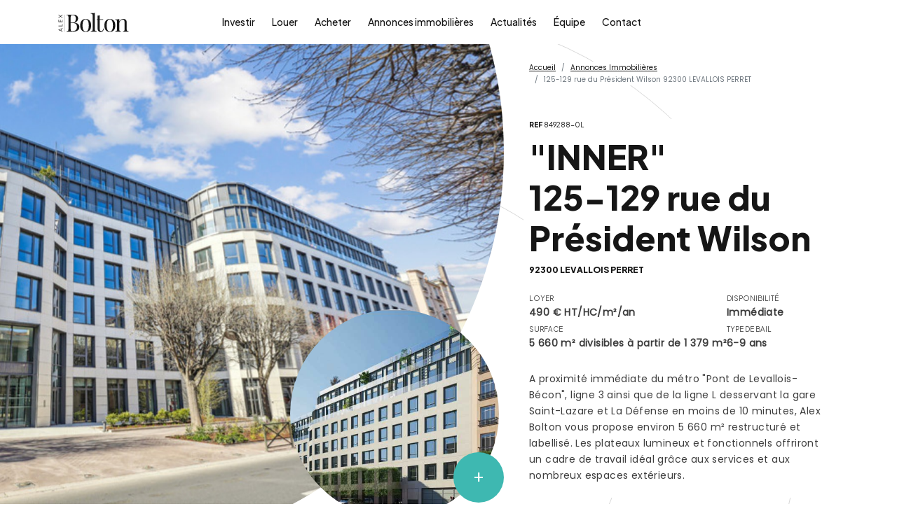

--- FILE ---
content_type: text/html; charset=utf-8
request_url: https://www.alexbolton.fr/annonces/125-129-rue-du-president-wilson-92300-levallois-perret
body_size: 14227
content:
<!DOCTYPE html>
<html lang="fr">
  <head>
    <title>125-129 rue du Président Wilson 92300 LEVALLOIS PERRET</title>
    <link rel="canonical" href="https://www.alexbolton.fr/annonces/125-129-rue-du-president-wilson-92300-levallois-perret" />
    <meta name="description" content="A proximité immédiate du métro &quot;Pont de Levallois-Bécon&quot;, ligne 3  ainsi que de la ligne  L desservant la gare Saint-Lazare et La Défense en moins de 10 minutes, Alex Bolton vous propose environ 5 660 m² restructuré et labellisé. Les plateaux lumineux et fonctionnels offriront un cadre de travail idéal grâce aux services et aux nombreux espaces extérieurs." />
    <meta name="keywords" content="AlexBolton" />
    <meta property="og:title" content="125-129 rue du Président Wilson 92300 LEVALLOIS PERRET" />
    <meta property="og:type" content="website" />
    <meta property="og:description" content="A proximité immédiate du métro &quot;Pont de Levallois-Bécon&quot;, ligne 3  ainsi que de la ligne  L desservant la gare Saint-Lazare et La Défense en moins de 10 minutes, Alex Bolton vous propose environ 5 660 m² restructuré et labellisé. Les plateaux lumineux et fonctionnels offriront un cadre de travail idéal grâce aux services et aux nombreux espaces extérieurs." />
    <meta property="og:url" content="https://www.alexbolton.fr/annonces/125-129-rue-du-president-wilson-92300-levallois-perret" />
    <meta property="og:image" content="https://www.alexbolton.fr/assets/alexbolton-logo-secondaire_black-645cf32c8bf79eb246aab47dbca7477b9c906e5e08ee66e106f0cbb1cc180857.svg" />
    <meta property="og:site_name" content="Alex Bolton"/>
    <meta name="csrf-param" content="authenticity_token" />
<meta name="csrf-token" content="kqM20VYdpC58HPHIm0JiMyQeKRTw4xRn7IlbAHgJ1padLTEp2kw/LrhlSDcXgL60RWxpeJuPqRsJR4D/56O4Jg==" />
    

    <meta name="viewport" content="width=device-width, initial-scale=1, shrink-to-fit=no">

    <link rel="apple-touch-icon" sizes="57x57" href="https://www.alexbolton.fr/assets/favicon-2/apple-icon-57x57-89d9cc5e85bf6ac735bf4e7e29d2583fb5ea311ef077a6dc0e9f16ac00f011d4.png">
    <link rel="apple-touch-icon" sizes="60x60" href="https://www.alexbolton.fr/assets/favicon-2/apple-icon-60x60-280cce33d75c3aa94218468ef7e5bced0af429bf943b39a11a1e3ba6480eb2c2.png">
    <link rel="apple-touch-icon" sizes="72x72" href="https://www.alexbolton.fr/assets/favicon-2/apple-icon-72x72-d564e45442af2d86da79ed7a63fe1869ca25d8f7aec8dcfe6fcf6e5892823c3e.png">
    <link rel="apple-touch-icon" sizes="76x76" href="https://www.alexbolton.fr/assets/favicon-2/apple-icon-76x76-b40416f01b45a8619a8ad13be8438dbdd76da4b6d2cfa13941f2834b9e7e95b4.png">
    <link rel="apple-touch-icon" sizes="114x114" href="https://www.alexbolton.fr/assets/favicon-2/apple-icon-114x114-c7d68441fecfc9214cadd0b09524982c80544e50f9e5eefa196330a64927f2b9.png">
    <link rel="apple-touch-icon" sizes="120x120" href="https://www.alexbolton.fr/assets/favicon-2/apple-icon-120x120-b727eb19bb8f0ec708a09a4a6b8311894a3e8ad61443ee96ae27c6530a554082.png">
    <link rel="apple-touch-icon" sizes="144x144" href="https://www.alexbolton.fr/assets/favicon-2/apple-icon-144x144-ec5bfdaeebd426c84c9ad1ad253ecde3c84e5f599ac1975c342f8d26d6827722.png">
    <link rel="apple-touch-icon" sizes="152x152" href="https://www.alexbolton.fr/assets/favicon-2/apple-icon-152x152-ecf95d52c04d0a9882aa826803ad38ad200589b783aecfd223e966f9a61ae3c8.png">
    <link rel="apple-touch-icon" sizes="180x180" href="https://www.alexbolton.fr/assets/favicon-2/apple-icon-180x180-0a6219cbd2e40cf23acc03727a86417f08f67c3843d5d3c9a431d580114d93a8.png">
    <link rel="icon" type="image/png" sizes="192x192"  href="https://www.alexbolton.fr/assets/favicon-2/android-icon-192x192-0e225b80a6ae850030df3d33daf600234fe839f2186b54d4577bea7faaccdb55.png">
    <link rel="icon" type="image/png" sizes="32x32" href="https://www.alexbolton.fr/assets/favicon-2/favicon-32x32-04894643d1105305f1df7a7787105d2a56c3bfab34177101f7041d3b516066df.png">
    <link rel="icon" type="image/png" sizes="96x96" href="https://www.alexbolton.fr/assets/favicon-2/favicon-96x96-ed8830d9f6dc5d867dbc4c3da8d172563eaf26971f1997af93181d9aaa1b4c23.png">
    <link rel="icon" type="image/png" sizes="16x16" href="https://www.alexbolton.fr/assets/favicon-2/favicon-16x16-90e99b16474efe8a5e3def98d1cb0217c18afddc46e2d5545a5a1c50bc9117c5.png">
    <link rel="manifest" href="https://www.alexbolton.fr/assets/favicon-2/manifest-01f8cb27abf1beaecdf6afae549041edb3834b759eababfac2834fece7518f04.json">
    <meta name="msapplication-TileColor" content="#ffffff">
    <meta name="msapplication-TileImage" content="https://www.alexbolton.fr/assets/favicon-2/ms-icon-144x144-ec5bfdaeebd426c84c9ad1ad253ecde3c84e5f599ac1975c342f8d26d6827722.png">
    <meta name="theme-color" content="#161616">
      <script type="application/ld+json">
    {
      "@context": "http://schema.org",
      "@type": [
        "Product",
        "RealEstateListing"
      ],
      "name": "125-129 rue du Président Wilson 92300 LEVALLOIS PERRET",
      "url": "https://www.alexbolton.fr/annonces/125-129-rue-du-president-wilson-92300-levallois-perret",
      "description": "A proximité immédiate du métro &quot;Pont de Levallois-Bécon&quot;, ligne 3  ainsi que de la ligne  L desservant la gare Saint-Lazare et La Défense en moins de 10 minutes, Alex Bolton vous propose environ 5 660 m² restructuré et labellisé. Les plateaux lumineux et fonctionnels offriront un cadre de travail idéal grâce aux services et aux nombreux espaces extérieurs.",
      "dateCreated": "2023-05-26T08:47:53Z",
      "dateModified": "2025-10-06T16:08:00Z",
      "address": {
          "@type":"PostalAddress",
          "streetAddress": "125-129 rue du Président Wilson",
          "addressLocality": "LEVALLOIS PERRET",
          "postalCode": "92300",
          "addressCountry": "FR"
      },
      "geo":{
        "@type": "GeoCoordinates",
        "latitude": 48.8965,
        "longitude": 2.28655,
        "address": {
            "@type":"PostalAddress",
            "streetAddress": "125-129 rue du Président Wilson",
            "addressLocality": "LEVALLOIS PERRET",
            "postalCode": "92300",
            "addressCountry": "FR"
        }
      },
      "offers": {
        "@type": "Offer",
        "name": "125-129 rue du Président Wilson 92300 LEVALLOIS PERRET",
        "url": "https://www.alexbolton.fr/annonces/125-129-rue-du-president-wilson-92300-levallois-perret",
        "price": "490.0",
        "availability": "https://schema.org/InStock",
        "priceCurrency": "EUR",
        "seller": {
          "@type": "Organization",
          "url": "https://www.alexbolton.fr/",
          "name": "Alex Bolton",
          "image": "https://www.alexbolton.fr/assets/alexbolton-logo-secondaire_black-645cf32c8bf79eb246aab47dbca7477b9c906e5e08ee66e106f0cbb1cc180857.svg",
          "address": {
            "@type": "PostalAddress",
            "streetAddress": "41 avenue George V",
            "addressLocality": "Paris",
            "addressCountry": "FR",
            "postalCode": "75008"
          },
          "sameAs":[
            "https://www.instagram.com/alexbolton_realestate/",
            "https://www.linkedin.com/company/alex-bolton/",
            "https://twitter.com/Alex_Bolton_fr",
            "https://www.facebook.com/alexboltonimmobilier/"
          ],
          "description": "Alex Bolton, expert en immobilier d'entreprise, vous accompagne dans la location, l'achat ou la vente de bureaux à Paris et en Île-de-France. Explorez nos offres, suivez nos actualités et bénéficiez de conseils sur mesure pour vos projets professionnels.",
          "telephone":"+33145003535"
        }
      },
      "floorSize": {
        "@type": "QuantitativeValue",
        "value": "5 660 m² divisibles à partir de 1 379 m²",
        "unitCode": "MTK"
      },
      "speakable": "A proximité immédiate du métro &quot;Pont de Levallois-Bécon&quot;, ligne 3  ainsi que de la ligne  L desservant la gare Saint-Lazare et La Défense en moins de 10 minutes, Alex Bolton vous propose environ 5 660 m² restructuré et labellisé. Les plateaux lumineux et fonctionnels offriront un cadre de travail idéal grâce aux services et aux nombreux espaces extérieurs.",
      "image":[
        "https://doc.logi-pro.net/DataAgence/Gro_14/Offre/849288/MD_shoootin-photo-1_a757055b4aa84e6c8ef936d966143e60.jpg",
        "https://doc.logi-pro.net/DataAgence/Gro_14/Offre/849288/MD_Capture_654e689b2c90489c94906db5697c820d.jpg",
        "https://doc.logi-pro.net/DataAgence/Gro_14/Offre/849288/MD_Capture_3b06ea396f214efb96be70afc44ae138.jpg",
        "https://doc.logi-pro.net/DataAgence/Gro_14/Offre/849288/MD_Capture_bbb9954db64f41539a13362655610951.jpg",
        "https://doc.logi-pro.net/DataAgence/Gro_14/Offre/849288/MD_4626_TerreDeSienne_Inner_Rue_9d507f20c2b440ad9c7fcbe9e8a15dca.jpg",
        "https://doc.logi-pro.net/DataAgence/Gro_14/Offre/849288/MD_4626_TerreDeSienne_Inner_Vue_Jardin_85abb4a87351447b9fc0cd32379555dc.jpg",
        "https://doc.logi-pro.net/DataAgence/Gro_14/Offre/849288/MD_shoootin-photo-4_d9a22d2ca7b14798ac7c19052c85b92a.jpg",
        "https://doc.logi-pro.net/DataAgence/Gro_14/Offre/849288/MD_shoootin-photo-3_36f5fed1d5b04295a6188e627dacd242.jpg",
        "https://doc.logi-pro.net/DataAgence/Gro_14/Offre/849288/MD_shoootin-photo-10_b6c49962ac92491cb1c53ece10843df5.jpg",
        "https://doc.logi-pro.net/DataAgence/Gro_14/Offre/849288/MD_shoootin-photo-11_66571ef9d8614efd81dc62236b338ec6.jpg",
        "https://doc.logi-pro.net/DataAgence/Gro_14/Offre/849288/MD_shoootin-photo-14_bedab6669b2641bc83ed562c4da6f002.jpg",
        "https://doc.logi-pro.net/DataAgence/Gro_14/Offre/849288/MD_shoootin-photo-2_d2dac56e786b4158bb3cecb72efc1f29.jpg",
        "https://doc.logi-pro.net/DataAgence/Gro_14/Offre/849288/MD_shoootin-photo-6_2ca23369dd9646f09797f03399f4c5b7.jpg",
        "https://doc.logi-pro.net/DataAgence/Gro_14/Offre/849288/MD_shoootin-photo-7_bf07c24cd68746da956e64a08c723523.jpg",
        "https://doc.logi-pro.net/DataAgence/Gro_14/Offre/849288/MD_shoootin-photo-9_12a8a1f36b0b464ab816151db533ed8d.jpg",
        "https://doc.logi-pro.net/DataAgence/Gro_14/Offre/849288/MD_shoootin-photo-8_ffe89866c74c4c77bc4ec8f6cdffd641.jpg",
        "https://doc.logi-pro.net/DataAgence/Gro_14/Offre/849288/MD_shoootin-photo-5_a4b117c7208d48ca85ba31e057a56be5.jpg",
        "https://doc.logi-pro.net/DataAgence/Gro_14/Offre/849288/MD_shoootin-photo-13_45028ade8ef14638aca6459c9ebfae93.jpg",
        "https://doc.logi-pro.net/DataAgence/Gro_14/Offre/849288/MD_shoootin-photo-12_4b39adf378294a98986440f95935b308.jpg",
        "https://doc.logi-pro.net/DataAgence/Gro_14/Offre/849288/MD_Capture_bc28f274718d47aea6615c13ac5c936e.jpg",
        "https://doc.logi-pro.net/DataAgence/Gro_14/Offre/849288/MD_Capture_e26fac18da234c9aaefc22ddbde61108.jpg",
        "https://doc.logi-pro.net/DataAgence/Gro_14/Offre/849288/MD_Capture_094a0b9b2e3940cea42def3b7686e457.jpg",
        "https://doc.logi-pro.net/DataAgence/Gro_14/Offre/849288/MD_Capture_532733945b8148c39896d7652381ca37.jpg",
        "https://doc.logi-pro.net/DataAgence/Gro_14/Offre/849288/MD_Capture_6412f5be8ae74524b66caf27dfd1cbd0.jpg",
        "https://doc.logi-pro.net/DataAgence/Gro_14/Offre/849288/MD_Capture_8e34a6ddbf43415ebd8a7554077a1104.jpg",
        "https://doc.logi-pro.net/DataAgence/Gro_14/Offre/849288/MD_Capture_bdb529f650f546338819b58c2c6de456.jpg",
        "https://doc.logi-pro.net/DataAgence/Gro_14/Offre/849288/MD_Capture_ac6b14d866b6489c8626ca1c50032ba7.jpg",
        "https://doc.logi-pro.net/DataAgence/Gro_14/Offre/849288/MD_Capture_7f611d21f3404a09b9b43391c0300c34.jpg",
        "https://doc.logi-pro.net/DataAgence/Gro_14/Offre/849288/MD_Capture_d339e703bf1b45718bc2c7fde1cc3246.jpg",
        "https://doc.logi-pro.net/DataAgence/Gro_14/Offre/849288/MD_Capture_be28f990cc5d4633a001ec378f18aedc.jpg",
        "https://doc.logi-pro.net/DataAgence/Gro_14/Offre/849288/MD_Capture_64b32c381c84457587f8d5923a9d5095.jpg",
        "https://doc.logi-pro.net/DataAgence/Gro_14/Offre/849288/MD_Capture_f232ee4e9bd3474e9d550e1ca75cd9a2.jpg",
        "https://doc.logi-pro.net/DataAgence/Gro_14/Offre/849288/MD_shoootin-photo-1_a757055b4aa84e6c8ef936d966143e60.jpg"
      ]
    }
  </script>


    <link rel="dns-prefetch" href="//fonts.googleapis.com">
    <link rel="preconnect" href="https://fonts.gstatic.com/" crossorigin>
    <link rel="preload" href="https://fonts.gstatic.com/s/plusjakartasans/v8/LDIoaomQNQcsA88c7O9yZ4KMCoOg4Ko20yw.woff2" crossorigin as="font" type="font/woff2" /> 
    <link rel="preload" href="https://fonts.gstatic.com/s/poppins/v20/pxiEyp8kv8JHgFVrJJfecg.woff2" crossorigin as="font" type="font/woff2" />

    <link rel="stylesheet" media="all" href="https://www.alexbolton.fr/assets/application-134f8f7175df4faba65a6e22ce74860f539544455084857c0c8781375e452bf3.css" />
    <script src="https://www.alexbolton.fr/assets/application-8a55e950f102deb68e04bb77930a12c54b8230361579a2f4243f3c222ab4b5f8.js"></script>

    <!-- Google Tag Manager -->
    <script>(function(w,d,s,l,i){w[l]=w[l]||[];w[l].push({'gtm.start':
    new Date().getTime(),event:'gtm.js'});var f=d.getElementsByTagName(s)[0],
    j=d.createElement(s),dl=l!='dataLayer'?'&l='+l:'';j.async=true;j.src=
    'https://www.googletagmanager.com/gtm.js?id='+i+dl;f.parentNode.insertBefore(j,f);
    })(window,document,'script','dataLayer','GTM-WMC86HT');</script>
    <!-- End Google Tag Manager -->
  </head>

  <body class="position-relative">
    <!-- Google Tag Manager (noscript) -->
    <noscript><iframe src="https://www.googletagmanager.com/ns.html?id=GTM-WMC86HT"
    height="0" width="0" style="display:none;visibility:hidden"></iframe></noscript>
    <!-- End Google Tag Manager (noscript) -->
    
    <nav class="navigation navbar navbar-expand-lg fixed-top ">
  <div class="container">

    <a class="navbar-brand" aria-label="Page d&#39;accueil" href="/">
      <img width="103" height="30" class="navigation-bar-logo-black" alt="Alex Bolton logo noir" src="https://www.alexbolton.fr/assets/alexbolton-logo-secondaire_black-645cf32c8bf79eb246aab47dbca7477b9c906e5e08ee66e106f0cbb1cc180857.svg" />
      <img data-src="https://www.alexbolton.fr/assets/alexbolton-logo-typo_white-a6dc5dfed0c42a900dc55377db55033107a4316c5f4046eafa5b693d7def2538.svg" class="navigation-bar-logo-white lazyload" alt="Alex Bolton logo blanc" src="[data-uri]" height="30" />
</a>
    <button class="navbar-toggler" type="button" data-bs-toggle="offcanvas" data-bs-target="#navbarTogglerDemo01" aria-controls="navbarTogglerDemo01" aria-expanded="false" aria-label="Toggle navigation">
      <span class="navbar-toggler-icon"></span>
    </button>

    <div class="navigation-bar-menu collapse navbar-collapse offcanvas offcanvas-top h-100" id="navbarTogglerDemo01">
      <button type="button" class="d-lg-none btn-close ms-auto p-3" data-bs-dismiss="offcanvas" aria-label="Close"></button>
      <a class="d-lg-none my-5" aria-label="Page d&#39;accueil" href="/">
        <img data-src="https://www.alexbolton.fr/assets/alexbolton-logo-secondaire_black-645cf32c8bf79eb246aab47dbca7477b9c906e5e08ee66e106f0cbb1cc180857.svg" class="navigation-bar-logo-black lazyload" alt="Alex Bolton logo noir" src="[data-uri]" height="30" />
        <img data-src="https://www.alexbolton.fr/assets/alexbolton-logo-typo_white-a6dc5dfed0c42a900dc55377db55033107a4316c5f4046eafa5b693d7def2538.svg" class="navigation-bar-logo-white lazyload" alt="Alex Bolton logo blanc" src="[data-uri]" height="30" />
</a>      <ul class="navbar-nav me-lg-auto mb-2 mb-lg-0 text-center w-100">
          <li class="nav-item ">
            <a class="navigation-bar-menu-item nav-link " href="/investir">Investir</a>
          </li>
          <li class="nav-item ">
            <a class="navigation-bar-menu-item nav-link " href="/louer">Louer</a>
          </li>
          <li class="nav-item ">
            <a class="navigation-bar-menu-item nav-link " href="/acheter">Acheter</a>
          </li>
          <li class="nav-item bolton-dropdown">
            <a class="navigation-bar-menu-item nav-link " href="/annonces-immobilieres">Annonces immobilières</a>
              <ul class="bolton-dropdown-menu w-100 p-2 d-block d-lg-none justify-content-center list-unstyled start-0 bg-white gap-4 border-top border-bottom">
                  <li><a class="navigation-bar-menu-item nav-link " href="/annonces-immobilieres/a-louer">Bureaux à louer</a></li>
                  <li><a class="navigation-bar-menu-item nav-link " href="/annonces-immobilieres/a-vendre">Bureaux à vendre</a></li>
              </ul>
          </li>
          <li class="nav-item ">
            <a class="navigation-bar-menu-item nav-link " href="/actualites">Actualités</a>
          </li>
          <li class="nav-item bolton-dropdown">
            <a class="navigation-bar-menu-item nav-link " href="/a-propos-de-nous">Équipe</a>
              <ul class="bolton-dropdown-menu w-100 p-2 d-block d-lg-none justify-content-center list-unstyled start-0 bg-white gap-4 border-top border-bottom">
                  <li><a class="navigation-bar-menu-item nav-link " href="/a-propos-de-nous#organigramme-investissement">Équipe Investissement</a></li>
                  <li><a class="navigation-bar-menu-item nav-link " href="/a-propos-de-nous#organigramme-location">Équipe Location</a></li>
              </ul>
          </li>
          <li class="nav-item ">
            <a class="navigation-bar-menu-item nav-link " href="/contact">Contact</a>
          </li>
      </ul>
    </div>

  </div>
</nav>
    
    


<section class="listing-header py-md-4">
  <div class="container">
    <div class="row">
      <div class="col-lg-7 px-0 px-md-3">
        <div class="listing-header-photo position-relative mb-4 mb-md-0 u-mobile-overflow-hidden">
            <svg class="listing-header-photo-svgmask u-z-index-1 d-none d-md-block" width="1143px" height="756px" viewBox="0 0 1143 756" version="1.1" xmlns="http://www.w3.org/2000/svg" xmlns:xlink="http://www.w3.org/1999/xlink">
              <defs>
                  <pattern id="pattern-1" patternUnits="objectBoundingBox" y="-6.70509342%" height="106.705093%" width="100%">
                      <use xlink:href="#image-2" transform="scale(0.714486639,0.714486639)"></use>
                  </pattern>
                  <image id="image-2" width="1599.75" height="1200" xlink:href="https://doc.logi-pro.net/DataAgence/Gro_14/Offre/849288/MD_shoootin-photo-1_a757055b4aa84e6c8ef936d966143e60.jpg"></image>
              </defs>
              <g id="Page-3" stroke="none" stroke-width="1" fill="none" fill-rule="evenodd">
                <path d="M1112.5628,-0.00215031183 C1132.29485,57.8794114 1143,119.939545 1143,184.5 C1143,336.175748 1083.91301,474.050992 987.501372,576.363397 C883.284518,686.958724 735.454986,756 571.5,756 C406.622963,756 258.053263,686.179992 153.744486,574.49356 C58.3707802,472.37417 0,335.253698 0,184.5 C0,119.939748 10.7050818,57.8798009 30.4370108,-0.00160527892 Z" id="Combined-Shape" fill="url(#pattern-1)"></path>
              </g>
            </svg>
            <img class="listing-header-photo-img u-z-index-1 d-md-none" src="https://doc.logi-pro.net/DataAgence/Gro_14/Offre/849288/MD_shoootin-photo-1_a757055b4aa84e6c8ef936d966143e60.jpg" />
          <img class="listing-header-photo-bubble u-z-index-1 d-none d-md-block" src="https://doc.logi-pro.net/DataAgence/Gro_14/Offre/849288/LD_Capture_654e689b2c90489c94906db5697c820d.jpg" />
          <div class="listing-header-photo-bubble-circle-1 bolton-circle u-z-index-0 position-absolute d-none d-md-block"></div>
          <div class="listing-header-photo-bubble-circle-2 bolton-circle u-z-index-0 position-absolute d-none d-md-block"></div>
          <button type="button" class="listing-header-photo-button bolton-icon-btn position-absolute u-z-index-1" data-bs-toggle="modal" data-bs-target="#listingGallery">+</button>
        </div>
      </div>
      <div class="col-lg-5 position-relative">
        <nav aria-label="breadcrumb" class="breadcrumb-container mb-3 mb-md-5 bg-white px-2">
          <ol class="breadcrumb">
            <li class="breadcrumb-item"><a href="/">Accueil</a></li>
            <li class="breadcrumb-item"><a href="/annonces-immobilieres">Annonces Immobilières</a></li>
            <li class="breadcrumb-item active" aria-current="page">125-129 rue du Président Wilson 92300 LEVALLOIS PERRET</li>
          </ol>
        </nav>

        <div class="bg-white px-2 pb-1 mb-3">
          <div class="bolton-header-5 bolton-grey mb-2"><strong>REF</strong> 849288-0L</div>
          <h1 class="bolton-header-1">
              &quot;INNER&quot;<br>
            125-129 rue du Président Wilson    
          </h1>
          <div class="bolton-header-4 mb-4">92300 LEVALLOIS PERRET</div>

          <div class="d-flex gap-4 mb-4">
            <div>
                <p class="bolton-header-5 text-uppercase mb-0">Loyer</p>
              <p class="fw-bold mb-1"> 490 €  HT/HC/m²/an</p>
              <p class="bolton-header-5 text-uppercase mb-0">Surface</p>
              <p class="fw-bold mb-1">5 660 m² divisibles à partir de 1 379 m²</p>
            </div>
            <div>
              <p class="bolton-header-5 text-uppercase mb-0">Disponibilité</p>
              <p class="fw-bold mb-1">Immédiate</p>
                <p class="bolton-header-5 text-uppercase mb-0">Type de Bail</p>
                <p class="fw-bold mb-1">6-9 ans</p>
            </div>
          </div>
          
          <p><p>A proximité immédiate du métro "Pont de Levallois-Bécon", ligne 3  ainsi que de la ligne  L desservant la gare Saint-Lazare et La Défense en moins de 10 minutes, Alex Bolton vous propose environ 5 660 m² restructuré et labellisé. Les plateaux lumineux et fonctionnels offriront un cadre de travail idéal grâce aux services et aux nombreux espaces extérieurs.</p></p>
        </div>

      </div>
    </div>
  </div>
</section>

<section class="listing-details bolton-bg-grey u-py-80 u-py-mobile-24">
  <div class="container">
    <div class="row">

      <div class="col-lg-8">

          <div class="ratio ratio-16x9 mb-4"><iframe width="560" height="315" src="https://www.youtube.com/embed/v3MYAVO07Eg?si=VzFesg1yn8dZEKTR" title="YouTube video player" frameborder="0" allow="accelerometer; autoplay; clipboard-write; encrypted-media; gyroscope; picture-in-picture; web-share" referrerpolicy="strict-origin-when-cross-origin" allowfullscreen></iframe></div>
        
        <div class="d-flex">
          <div class="col-lg-8">
            <h2 class="bolton-header-3 mb-4">Prestations</h2>

            <div class="listing-details-amenities d-flex flex-wrap u-fs-14px lh-1 u-letter-spacing-0.4 position-relative">


                <div class="d-flex gap-2 align-items-center mb-3 w-50">
                  <img height="20" src="https://www.alexbolton.fr/assets/pictogrammes/neuf-e9014b205c6995e46ba123a0153c35e1955d83bd5da7fab67144516d2e203943.png" />
                  Restructuré
                </div>



                <div class="d-flex gap-2 align-items-center mb-3 w-50">
                  <img height="20" src="https://www.alexbolton.fr/assets/pictogrammes/hotel-particulier-19b42c01acd0a7aeb4e19653f293112965d20338198fc7bf7d523c331f701143.png" />
                  Immeuble indépendant / Hôtel particulier                  
                </div>

                <div class="d-flex gap-2 align-items-center mb-3 w-50">                 
                  <img height="20" src="https://www.alexbolton.fr/assets/pictogrammes/immeuble-labellisé-395853df489b2106676dc65dbafd2c767fc0a1d14367a4629dcc469d172f3634.png" />
                  Certifications environnementales
                </div>

                <div class="d-flex gap-2 align-items-center mb-3 w-50">
                  <img height="20" src="https://www.alexbolton.fr/assets/pictogrammes/accueil-cb093c7874e4b02ee45c438c50b967483f82ac0cfa87497154c47dc1cc99e503.png" />
                  Immeuble de services                  
                </div>

                <div class="d-flex gap-2 align-items-center mb-3 w-50">
                  <img height="20" src="https://www.alexbolton.fr/assets/pictogrammes/jardin-62c336327607a5fe5d353be0eac34424156f240dcbf1be27fd796bf399115ebd.png" />
                  Espaces extérieurs                   
                </div>


                <div class="d-flex gap-2 align-items-center mb-3 w-50">
                  <img height="20" src="https://www.alexbolton.fr/assets/pictogrammes/ERP-fa0c684db0fb6d6f8ed3e78a1999923cd2d206bb842229743271f6f78dae4f4f.png" />
                  ERP                  
                </div>

                <div class="d-flex gap-2 align-items-center mb-3 w-50">
                  <img height="20" src="https://www.alexbolton.fr/assets/pictogrammes/parking-91fbd1fb41d84ce4c793b7d00aee720f95f3cfd0ccfd7f4454f0b239e2c9e739.png" />
                  Parking voitures
                </div>


                <div class="d-flex gap-2 align-items-center mb-3 w-50">
                  <img height="20" src="https://www.alexbolton.fr/assets/pictogrammes/salle-de-reunion-c3ea0a4fd10b5a585e1bf42d162ed326e93b75b9e6a68ef2db8cfa1a67f8e1ea.png" />
                  Salles de réunion partagées
                </div>











            </div>

            <div class="listing-details-description mb-3">
              <p class="mb-0"></p>
              <p class="mb-0">- Immeuble restructuré</p>
              <p class="mb-0">- Immeuble indépendant en R+7 en cours de restructuration
<br />- Certification BREEAM 
<br />- Certification BBCA
<br />- Certification HQE
<br />- Revalorisation de la façade
<br />- Hall d'accueil double hauteur
<br />- Restructuration complète des aménagements intérieurs, extérieurs et des installations techniques
<br />- Cafétéria et salles de réunion communes au RDC et au R+7
<br />- Les derniers étages bénéficieront de balcons et d’un grand rooftop végétalisé.
<br />- Jardin au RDC
<br />- Création d'un espace ERP au RDC
<br />- Capacitaire 1 personne pour 10 m² (en attente de confirmation) 
<br />- Jardin
<br />- ERP W 5ème catégorie au RDC
<br />- Mise en conformité du parking avec électrification des places du R-1
<br />- Création de douches et vestiaires au R-1
<br />- 187 emplacements de parkings en sous-sol : 87 emplacements de voitures dont 20  emplacements avec recharge électrique + 100 emplacements moto dont 18  emplacements avec recharge électrique </p>
            </div>

          </div>
        </div>

        <div class="listing-details-units">
          <h2 class="bolton-header-3 mb-4">Surfaces disponibles</h2>

          <div class="listing-details-units-wrapper my-4">
            <div class="listing-details-units-header px-3 py-4">5 lots disponibles</div>
            <div class="listing-details-units-body">
              <div class="table-responsive">
                <table class="table text-center mb-0">
                  <thead>
                    <tr>
                      <th>Étage</th>
                      <th>Type</th>
                      <th>Surface</th>
                      <th>Disponibilité</th>
                        <th>Type de Bail</th>
                        <th>Loyer</th>
                        <th>Charges</th>
                    </tr>
                  </thead>
                    <tr>
                      <td>
                        4ème étage                      </td>
                      <td>
                        Bureaux                        </td>
                      <td>1367 m²</td>
                      <td>Immédiate</td>
                        <td>
                          6-9 ans
                        </td>
                        <td>
                            490 € HT/HC/m²/an
                        </td>
                        <td>
                            N.C.
                        </td>
                    </tr>
                    <tr>
                      <td>
                        3ème étage                      </td>
                      <td>
                        Bureaux                        </td>
                      <td>1461 m²</td>
                      <td>Immédiate</td>
                        <td>
                          6-9 ans
                        </td>
                        <td>
                            490 € HT/HC/m²/an
                        </td>
                        <td>
                            N.C.
                        </td>
                    </tr>
                    <tr>
                      <td>
                        2ème étage                      </td>
                      <td>
                        Bureaux                        </td>
                      <td>1453 m²</td>
                      <td>Immédiate</td>
                        <td>
                          6-9 ans
                        </td>
                        <td>
                            490 € HT/HC/m²/an
                        </td>
                        <td>
                            N.C.
                        </td>
                    </tr>
                    <tr>
                      <td>
                        1er étage                      </td>
                      <td>
                        Bureaux                        </td>
                      <td>1367 m²</td>
                      <td>Immédiate</td>
                        <td>
                          6-9 ans
                        </td>
                        <td>
                            490 € HT/HC/m²/an
                        </td>
                        <td>
                            N.C.
                        </td>
                    </tr>
                    <tr>
                      <td>
                                              </td>
                      <td>
                        Parkings                        </td>
                      <td>/</td>
                      <td>Immédiate</td>
                        <td>
                          6-9 ans
                        </td>
                        <td>
                            1 800 € HT/HC/place/an
                        </td>
                        <td>
                            N.C.
                        </td>
                    </tr>
                </table>
              </div>
            </div>
          </div>
          

        </div>

        <p>Les informations sur les risques auxquels ce bien est exposé sont disponibles sur le site Géorisques : <a href="https://georisques.gouv.fr/" target="_blank">georisques.gouv.fr</a></p>



      </div>

      <div class="col-lg-4 position-relative">
        <div class="listing-agent u-maxwidth-370 m-auto text-center bg-white p-3 rounded-4">
          <img class="listing-agent-img rounded-circle mb-2" height="110" width="110" src="https://logi-pro.net/logipro/DataAgence/Gro_14/negociateur/4511/Mathieu KRAFFT.jpg" />
          <h3 class="bolton-header-3 mb-2">Mathieu KRAFFT</h3>
          <p class="bolton-header-4 mb-1">+33 6 75 65 65 84</p>
          <p class="bolton-header-4">mathieukrafft@alexbolton.fr</p>
          <form action="/contact" accept-charset="UTF-8" data-remote="true" method="post"><input name="utf8" type="hidden" value="&#x2713;" autocomplete="off" /><input type="hidden" name="authenticity_token" value="KY6EqY80OrMkNqOi3m7DgCVTgN0DmZISVmsfhcB0gt+vhJrsUB6ud371XVK9cAFFH6X5Tf6imTtfQ5wm2wS1Uw==" autocomplete="off" />
            <input value="128" autocomplete="off" type="hidden" name="contact[listing_id]" id="contact_listing_id" />
            <input value="Mathieu KRAFFT" autocomplete="off" type="hidden" name="contact[recipient]" id="contact_recipient" />
            <div class="input-group mb-3">
              <input class="form-control bolton-input" placeholder="Entreprise" type="text" name="contact[company]" id="contact_company" />
            </div>
            <div class="input-group mb-3">
              <input class="form-control bolton-input" placeholder="Prénom" type="text" name="contact[first_name]" id="contact_first_name" />
            </div>
            <div class="input-group mb-3">
              <input class="form-control bolton-input" placeholder="Nom" type="text" name="contact[last_name]" id="contact_last_name" />
            </div>
            <div class="input-group mb-3">
              <input class="form-control bolton-input" placeholder="E-mail" type="email" name="contact[email]" id="contact_email" />
            </div>
            <div class="input-group mb-3">
              <input class="form-control bolton-input" placeholder="Téléphone" type="tel" name="contact[phone]" id="contact_phone" />
            </div>
            <div class="form-check mb-3 u-fs-12px text-start">
              <input name="contact[terms]" type="hidden" value="0" autocomplete="off" /><input class="form-check-input" type="checkbox" value="1" name="contact[terms]" id="contact_terms" />
              <label class="form-check-label" for="contact_terms">
                J'accepte les <a href='#' target='blank' class='bolton-greeny text-decoration-none'>conditions d'utilisation</a> et reconnais avoir pris connaissance de la <a href='#' target='blank' class='bolton-greeny text-decoration-none'>politique mondiale de confidentialité</a>.
</label>            </div>
            <div class="js-form-notice u-fs-12px text-start"></div>
            <input type="submit" name="commit" value="Envoyer" class="u-black-btn d-block w-100 my-2" data-disable-with="Veuillez patienter..." />
</form>        </div>
      </div>
    </div>
  </div>
</section>

<section class="listing-map u-my-80 u-mt-mobile-24 u-mb-mobile-24">
  <div class="container">
    <script src="https://maps.googleapis.com/maps/api/js?key=AIzaSyCaAxcE0LSc_Oy0qq5uW3Ze-wim3R6PeDM&callback=initListingMap" defer></script>
    <div class="listing-map-target rounded-3" id="listing-map-target" data-longitude="2.28655" data-latitude="48.8965"></div>
  </div>
</section>

<section class="services-listings u-my-80 u-my-mobile-40">
  <div class="container p-0">
    <h2 class="bolton-header-1 text-center mb-4 mb-md-5 u-px-mobile-24">Annonces similaires</h2>
    
    <div class="splide js-listing-slider u-px-mobile-16" data-splide='{"type":"loop","pagination":false,"perPage":"4","gap":"1em","perMove":"1"}'>
      
      <!-- <div class="splide__arrows d-flex mb-3 justify-content-end">
        <button class="splide__arrow bolton-splide-arrow splide__arrow--prev me-2">
          <svg width="16px" height="12px" viewBox="0 0 16 12" xmlns="http://www.w3.org/2000/svg" xmlns:xlink="http://www.w3.org/1999/xlink">
  <g stroke="none" stroke-width="1" fill="none" fill-rule="evenodd">
    <polygon fill="#161616" transform="translate(8.000000, 6.000000) rotate(-180.000000) translate(-8.000000, -6.000000)" points="5.352 0 0.00133333333 6.012 0.00133333333 6.0135 0 6.015 1.508 7.7085 1.50933333 7.707 5.32933333 12 6.83733333 10.3065 4.08533333 7.212 16 7.212 16 4.8135 4.08533333 4.8135 6.86 1.695"></polygon>
  </g>
</svg>
        </button>
        <button class="splide__arrow bolton-splide-arrow splide__arrow--next">
          <svg width="16px" height="12px" viewBox="0 0 16 12" xmlns="http://www.w3.org/2000/svg" xmlns:xlink="http://www.w3.org/1999/xlink">
  <g stroke="none" stroke-width="1" fill="none" fill-rule="evenodd">
    <polygon fill="#161616" transform="translate(8.000000, 6.000000) rotate(-180.000000) translate(-8.000000, -6.000000)" points="5.352 0 0.00133333333 6.012 0.00133333333 6.0135 0 6.015 1.508 7.7085 1.50933333 7.707 5.32933333 12 6.83733333 10.3065 4.08533333 7.212 16 7.212 16 4.8135 4.08533333 4.8135 6.86 1.695"></polygon>
  </g>
</svg>
        </button>
      </div> -->

      <div class="splide__track">
        <ul class="splide__list">
            <li class="splide__slide">
              <div class="listing-partial position-relative" data-longitude="2.30086" data-latitude="48.8738">
  <div class="listing-partial-image">
    <img class="listing-partial-image-img" src="https://doc.logi-pro.net/DataAgence/Gro_14/Offre/1376375/LD_shoootin-photo-1_d7973483a4c247f2b91f065261722d8b.jpg" />
  </div>
  <div class="d-flex justify-content-between pt-3 pb-4 gap-3">
    <div class="listing-partial-content-left d-flex align-items-start flex-column">
      <a class="listing-partial-title stretched-link mb-2 text-decoration-none" href="/annonces/11bis-rue-balzac-75008-paris">11bis rue Balzac</a>
      <div class="listing-partial-subtitle mt-auto">75008 Paris</div>
    </div>
    <div class="listing-partial-content-right d-flex align-items-end flex-column text-nowrap text-end">
      <div class="listing-partial-surface mb-3">321 <span>m²</span></div>
      <div class="listing-partial-price mt-auto"><strong> 740 € </strong><br> HT/HC/m²/an</div>
    </div>
  </div>
</div>

            </li>
            <li class="splide__slide">
              <div class="listing-partial position-relative" data-longitude="2.34873" data-latitude="48.8645">
  <div class="listing-partial-image">
    <img class="listing-partial-image-img" src="https://doc.logi-pro.net/DataAgence/Gro_14/Offre/2096055/LD_IMG_2240_01afa0a7316b4798ae7a9cb0d2988ccb.jpg" />
  </div>
  <div class="d-flex justify-content-between pt-3 pb-4 gap-3">
    <div class="listing-partial-content-left d-flex align-items-start flex-column">
      <a class="listing-partial-title stretched-link mb-2 text-decoration-none" href="/annonces/15-rue-tiquetonne-75002-paris">15 rue Tiquetonne</a>
      <div class="listing-partial-subtitle mt-auto">75002 Paris</div>
    </div>
    <div class="listing-partial-content-right d-flex align-items-end flex-column text-nowrap text-end">
      <div class="listing-partial-surface mb-3">68 <span>m²</span></div>
      <div class="listing-partial-price mt-auto"><strong> 2 724 € </strong><br> /mois</div>
    </div>
  </div>
</div>

            </li>
            <li class="splide__slide">
              <div class="listing-partial position-relative" data-longitude="2.40655" data-latitude="48.8412">
  <div class="listing-partial-image">
    <img class="listing-partial-image-img" src="https://doc.logi-pro.net/DataAgence/Gro_14/Offre/2012313/LD_d67463f1-8caf-4b7f-98ac-c17d9cc45bb9_1072b6b377e744b98b8820df75a2d54b.jpg" />
  </div>
  <div class="d-flex justify-content-between pt-3 pb-4 gap-3">
    <div class="listing-partial-content-left d-flex align-items-start flex-column">
      <a class="listing-partial-title stretched-link mb-2 text-decoration-none" href="/annonces/14-rue-de-rambervillers-75012-paris">14 rue de Rambervillers</a>
      <div class="listing-partial-subtitle mt-auto">75012 Paris</div>
    </div>
    <div class="listing-partial-content-right d-flex align-items-end flex-column text-nowrap text-end">
      <div class="listing-partial-surface mb-3">330 <span>m²</span></div>
      <div class="listing-partial-price mt-auto"><strong> 1 815 000 € </strong> Net Vendeur (parkings inclus)</div>
    </div>
  </div>
</div>

            </li>
            <li class="splide__slide">
              <div class="listing-partial position-relative" data-longitude="2.32402" data-latitude="48.8853">
  <div class="listing-partial-image">
    <img class="listing-partial-image-img" src="https://doc.logi-pro.net/DataAgence/Gro_14/Offre/2096695/LD_6_7ea22fc6f42846c7a1b3bfe2774faad2.jpg" />
  </div>
  <div class="d-flex justify-content-between pt-3 pb-4 gap-3">
    <div class="listing-partial-content-left d-flex align-items-start flex-column">
      <a class="listing-partial-title stretched-link mb-2 text-decoration-none" href="/annonces/12-rue-nollet-75017-paris">12 rue Nollet</a>
      <div class="listing-partial-subtitle mt-auto">75017 Paris</div>
    </div>
    <div class="listing-partial-content-right d-flex align-items-end flex-column text-nowrap text-end">
      <div class="listing-partial-surface mb-3">160 <span>m²</span></div>
      <div class="listing-partial-price mt-auto"><strong> 1 238 € </strong><br> HT/HC/m²/an</div>
    </div>
  </div>
</div>

            </li>
            <li class="splide__slide">
              <div class="listing-partial position-relative" data-longitude="2.337" data-latitude="48.884">
  <div class="listing-partial-image">
    <img class="listing-partial-image-img" src="https://doc.logi-pro.net/DataAgence/Gro_14/Offre/1401386/LD_shoootin-photo-14_a587663093374fffb7af81664caea9c2.jpg" />
  </div>
  <div class="d-flex justify-content-between pt-3 pb-4 gap-3">
    <div class="listing-partial-content-left d-flex align-items-start flex-column">
      <a class="listing-partial-title stretched-link mb-2 text-decoration-none" href="/annonces/75018-paris-70da2d64-9dea-433c-8c8d-bb08f8b11293"></a>
      <div class="listing-partial-subtitle mt-auto">75018 Paris</div>
    </div>
    <div class="listing-partial-content-right d-flex align-items-end flex-column text-nowrap text-end">
      <div class="listing-partial-surface mb-3">157 <span>m²</span></div>
      <div class="listing-partial-price mt-auto"><strong> 1 400 000 € </strong> Net Vendeur</div>
    </div>
  </div>
</div>

            </li>
            <li class="splide__slide">
              <div class="listing-partial position-relative" data-longitude="2.28552" data-latitude="48.874">
  <div class="listing-partial-image">
    <img class="listing-partial-image-img" src="https://doc.logi-pro.net/DataAgence/Gro_14/Offre/1275141/LD_1_3ec9c635769849bd86860e9f2ec6b8cc.jpg" />
  </div>
  <div class="d-flex justify-content-between pt-3 pb-4 gap-3">
    <div class="listing-partial-content-left d-flex align-items-start flex-column">
      <a class="listing-partial-title stretched-link mb-2 text-decoration-none" href="/annonces/6-rue-duret-75016-paris-1275141">6 rue Duret</a>
      <div class="listing-partial-subtitle mt-auto">75016 Paris</div>
    </div>
    <div class="listing-partial-content-right d-flex align-items-end flex-column text-nowrap text-end">
      <div class="listing-partial-surface mb-3">6 335 <span>m²</span></div>
      <div class="listing-partial-price mt-auto"><strong> 733 € </strong><br> HT/HC/m²/an</div>
    </div>
  </div>
</div>

            </li>
            <li class="splide__slide">
              <div class="listing-partial position-relative" data-longitude="2.29639" data-latitude="48.835">
  <div class="listing-partial-image">
    <img class="listing-partial-image-img" src="https://doc.logi-pro.net/DataAgence/Gro_14/Offre/2014229/LD_fa_ade_0a497dacd6244e51b931c0511c339168.jpg" />
  </div>
  <div class="d-flex justify-content-between pt-3 pb-4 gap-3">
    <div class="listing-partial-content-left d-flex align-items-start flex-column">
      <a class="listing-partial-title stretched-link mb-2 text-decoration-none" href="/annonces/35b-rue-olivier-de-serres-75015-paris-2014229">35b rue Olivier de Serres</a>
      <div class="listing-partial-subtitle mt-auto">75015 Paris</div>
    </div>
    <div class="listing-partial-content-right d-flex align-items-end flex-column text-nowrap text-end">
      <div class="listing-partial-surface mb-3"> <span>m²</span></div>
      <div class="listing-partial-price mt-auto"><strong> 2 200 000 € </strong> HD</div>
    </div>
  </div>
</div>

            </li>
            <li class="splide__slide">
              <div class="listing-partial position-relative" data-longitude="2.33359" data-latitude="48.8755">
  <div class="listing-partial-image">
    <img class="listing-partial-image-img" src="https://doc.logi-pro.net/DataAgence/Gro_14/Offre/2067458/LD_MD_1_95d8ce1426ad4255982057434bc755e7.jpg" />
  </div>
  <div class="d-flex justify-content-between pt-3 pb-4 gap-3">
    <div class="listing-partial-content-left d-flex align-items-start flex-column">
      <a class="listing-partial-title stretched-link mb-2 text-decoration-none" href="/annonces/64-76-rue-de-la-victoire-75009-paris-2067458">64-76 rue de la Victoire</a>
      <div class="listing-partial-subtitle mt-auto">75009 Paris</div>
    </div>
    <div class="listing-partial-content-right d-flex align-items-end flex-column text-nowrap text-end">
      <div class="listing-partial-surface mb-3">441 <span>m²</span></div>
      <div class="listing-partial-price mt-auto">nous consulter</div>
    </div>
  </div>
</div>

            </li>
            <li class="splide__slide">
              <div class="listing-partial position-relative" data-longitude="2.34257" data-latitude="48.8718">
  <div class="listing-partial-image">
    <img class="listing-partial-image-img" src="https://doc.logi-pro.net/DataAgence/Gro_14/Offre/1383769/LD_02_50641b75eac2429dbcb205450b01ca4c.jpg" />
  </div>
  <div class="d-flex justify-content-between pt-3 pb-4 gap-3">
    <div class="listing-partial-content-left d-flex align-items-start flex-column">
      <a class="listing-partial-title stretched-link mb-2 text-decoration-none" href="/annonces/4-6-boulevard-montmartre-75009-paris-1383769">4 - 6 boulevard Montmartre</a>
      <div class="listing-partial-subtitle mt-auto">75009 Paris</div>
    </div>
    <div class="listing-partial-content-right d-flex align-items-end flex-column text-nowrap text-end">
      <div class="listing-partial-surface mb-3">580 <span>m²</span></div>
      <div class="listing-partial-price mt-auto"><strong> 730 € </strong><br> HT/HC/m²/an</div>
    </div>
  </div>
</div>

            </li>
            <li class="splide__slide">
              <div class="listing-partial position-relative" data-longitude="2.25337" data-latitude="48.8327">
  <div class="listing-partial-image">
    <img class="listing-partial-image-img" src="https://doc.logi-pro.net/DataAgence/Gro_14/Offre/2112803/LD_Capture_f82e47ffaf5945c180d8b5a9b383ff03.jpg" />
  </div>
  <div class="d-flex justify-content-between pt-3 pb-4 gap-3">
    <div class="listing-partial-content-left d-flex align-items-start flex-column">
      <a class="listing-partial-title stretched-link mb-2 text-decoration-none" href="/annonces/69-71-avenue-pierre-grenier-92100-boulogne-billancourt-2112803">69-71 avenue Pierre Grenier</a>
      <div class="listing-partial-subtitle mt-auto">92100 Boulogne Billancourt</div>
    </div>
    <div class="listing-partial-content-right d-flex align-items-end flex-column text-nowrap text-end">
      <div class="listing-partial-surface mb-3">235 <span>m²</span></div>
      <div class="listing-partial-price mt-auto"><strong> 320 € </strong><br> HT/HC/m²/an</div>
    </div>
  </div>
</div>

            </li>
        </ul>
      </div>
    </div>

    <p class="text-end mt-4 u-my-mobile-0 u-px-mobile-16"><a class="bolton-header-4 bolton-link-chevron text-uppercase text-decoration-none" href="/annonces-immobilieres">Voir toutes les transactions</a></p>
  </div>
</section>

<div class="modal fade" id="listingGallery" tabindex="-1" aria-labelledby="Listing Gallery" aria-hidden="true">
  <div class="modal-dialog modal-fullscreen">
    <div class="modal-content">
      <div class="modal-header">
        <button type="button" class="btn-close" data-bs-dismiss="modal" aria-label="Close"></button>
      </div>
      <div class="modal-body w-100 listing-gallery-wrapper">
        
        <div class="splide listing-gallery js-listing-gallery m-auto text-center bg-black">

          <div class="splide__track">
            <ul class="splide__list">
                <li class="splide__slide">
                  <img class="h-100" src="https://doc.logi-pro.net/DataAgence/Gro_14/Offre/849288/MD_shoootin-photo-1_a757055b4aa84e6c8ef936d966143e60.jpg" />
                </li>
                <li class="splide__slide">
                  <img class="h-100" src="https://doc.logi-pro.net/DataAgence/Gro_14/Offre/849288/MD_Capture_654e689b2c90489c94906db5697c820d.jpg" />
                </li>
                <li class="splide__slide">
                  <img class="h-100" src="https://doc.logi-pro.net/DataAgence/Gro_14/Offre/849288/MD_Capture_3b06ea396f214efb96be70afc44ae138.jpg" />
                </li>
                <li class="splide__slide">
                  <img class="h-100" src="https://doc.logi-pro.net/DataAgence/Gro_14/Offre/849288/MD_Capture_bbb9954db64f41539a13362655610951.jpg" />
                </li>
                <li class="splide__slide">
                  <img class="h-100" src="https://doc.logi-pro.net/DataAgence/Gro_14/Offre/849288/MD_4626_TerreDeSienne_Inner_Rue_9d507f20c2b440ad9c7fcbe9e8a15dca.jpg" />
                </li>
                <li class="splide__slide">
                  <img class="h-100" src="https://doc.logi-pro.net/DataAgence/Gro_14/Offre/849288/MD_4626_TerreDeSienne_Inner_Vue_Jardin_85abb4a87351447b9fc0cd32379555dc.jpg" />
                </li>
                <li class="splide__slide">
                  <img class="h-100" src="https://doc.logi-pro.net/DataAgence/Gro_14/Offre/849288/MD_shoootin-photo-4_d9a22d2ca7b14798ac7c19052c85b92a.jpg" />
                </li>
                <li class="splide__slide">
                  <img class="h-100" src="https://doc.logi-pro.net/DataAgence/Gro_14/Offre/849288/MD_shoootin-photo-3_36f5fed1d5b04295a6188e627dacd242.jpg" />
                </li>
                <li class="splide__slide">
                  <img class="h-100" src="https://doc.logi-pro.net/DataAgence/Gro_14/Offre/849288/MD_shoootin-photo-10_b6c49962ac92491cb1c53ece10843df5.jpg" />
                </li>
                <li class="splide__slide">
                  <img class="h-100" src="https://doc.logi-pro.net/DataAgence/Gro_14/Offre/849288/MD_shoootin-photo-11_66571ef9d8614efd81dc62236b338ec6.jpg" />
                </li>
                <li class="splide__slide">
                  <img class="h-100" src="https://doc.logi-pro.net/DataAgence/Gro_14/Offre/849288/MD_shoootin-photo-14_bedab6669b2641bc83ed562c4da6f002.jpg" />
                </li>
                <li class="splide__slide">
                  <img class="h-100" src="https://doc.logi-pro.net/DataAgence/Gro_14/Offre/849288/MD_shoootin-photo-2_d2dac56e786b4158bb3cecb72efc1f29.jpg" />
                </li>
                <li class="splide__slide">
                  <img class="h-100" src="https://doc.logi-pro.net/DataAgence/Gro_14/Offre/849288/MD_shoootin-photo-6_2ca23369dd9646f09797f03399f4c5b7.jpg" />
                </li>
                <li class="splide__slide">
                  <img class="h-100" src="https://doc.logi-pro.net/DataAgence/Gro_14/Offre/849288/MD_shoootin-photo-7_bf07c24cd68746da956e64a08c723523.jpg" />
                </li>
                <li class="splide__slide">
                  <img class="h-100" src="https://doc.logi-pro.net/DataAgence/Gro_14/Offre/849288/MD_shoootin-photo-9_12a8a1f36b0b464ab816151db533ed8d.jpg" />
                </li>
                <li class="splide__slide">
                  <img class="h-100" src="https://doc.logi-pro.net/DataAgence/Gro_14/Offre/849288/MD_shoootin-photo-8_ffe89866c74c4c77bc4ec8f6cdffd641.jpg" />
                </li>
                <li class="splide__slide">
                  <img class="h-100" src="https://doc.logi-pro.net/DataAgence/Gro_14/Offre/849288/MD_shoootin-photo-5_a4b117c7208d48ca85ba31e057a56be5.jpg" />
                </li>
                <li class="splide__slide">
                  <img class="h-100" src="https://doc.logi-pro.net/DataAgence/Gro_14/Offre/849288/MD_shoootin-photo-13_45028ade8ef14638aca6459c9ebfae93.jpg" />
                </li>
                <li class="splide__slide">
                  <img class="h-100" src="https://doc.logi-pro.net/DataAgence/Gro_14/Offre/849288/MD_shoootin-photo-12_4b39adf378294a98986440f95935b308.jpg" />
                </li>
                <li class="splide__slide">
                  <img class="h-100" src="https://doc.logi-pro.net/DataAgence/Gro_14/Offre/849288/MD_Capture_bc28f274718d47aea6615c13ac5c936e.jpg" />
                </li>
                <li class="splide__slide">
                  <img class="h-100" src="https://doc.logi-pro.net/DataAgence/Gro_14/Offre/849288/MD_Capture_e26fac18da234c9aaefc22ddbde61108.jpg" />
                </li>
                <li class="splide__slide">
                  <img class="h-100" src="https://doc.logi-pro.net/DataAgence/Gro_14/Offre/849288/MD_Capture_094a0b9b2e3940cea42def3b7686e457.jpg" />
                </li>
                <li class="splide__slide">
                  <img class="h-100" src="https://doc.logi-pro.net/DataAgence/Gro_14/Offre/849288/MD_Capture_532733945b8148c39896d7652381ca37.jpg" />
                </li>
                <li class="splide__slide">
                  <img class="h-100" src="https://doc.logi-pro.net/DataAgence/Gro_14/Offre/849288/MD_Capture_6412f5be8ae74524b66caf27dfd1cbd0.jpg" />
                </li>
                <li class="splide__slide">
                  <img class="h-100" src="https://doc.logi-pro.net/DataAgence/Gro_14/Offre/849288/MD_Capture_8e34a6ddbf43415ebd8a7554077a1104.jpg" />
                </li>
                <li class="splide__slide">
                  <img class="h-100" src="https://doc.logi-pro.net/DataAgence/Gro_14/Offre/849288/MD_Capture_bdb529f650f546338819b58c2c6de456.jpg" />
                </li>
                <li class="splide__slide">
                  <img class="h-100" src="https://doc.logi-pro.net/DataAgence/Gro_14/Offre/849288/MD_Capture_ac6b14d866b6489c8626ca1c50032ba7.jpg" />
                </li>
                <li class="splide__slide">
                  <img class="h-100" src="https://doc.logi-pro.net/DataAgence/Gro_14/Offre/849288/MD_Capture_7f611d21f3404a09b9b43391c0300c34.jpg" />
                </li>
                <li class="splide__slide">
                  <img class="h-100" src="https://doc.logi-pro.net/DataAgence/Gro_14/Offre/849288/MD_Capture_d339e703bf1b45718bc2c7fde1cc3246.jpg" />
                </li>
                <li class="splide__slide">
                  <img class="h-100" src="https://doc.logi-pro.net/DataAgence/Gro_14/Offre/849288/MD_Capture_be28f990cc5d4633a001ec378f18aedc.jpg" />
                </li>
                <li class="splide__slide">
                  <img class="h-100" src="https://doc.logi-pro.net/DataAgence/Gro_14/Offre/849288/MD_Capture_64b32c381c84457587f8d5923a9d5095.jpg" />
                </li>
                <li class="splide__slide">
                  <img class="h-100" src="https://doc.logi-pro.net/DataAgence/Gro_14/Offre/849288/MD_Capture_f232ee4e9bd3474e9d550e1ca75cd9a2.jpg" />
                </li>
            </ul>
          </div>
  
        </div>

        <ul class="listing-thumbnails">
            <li class="listing-thumbnails-item">
              <img class="listing-thumbnails-item-img" src="https://doc.logi-pro.net/DataAgence/Gro_14/Offre/849288/LD_shoootin-photo-1_a757055b4aa84e6c8ef936d966143e60.jpg" />
            </li>
            <li class="listing-thumbnails-item">
              <img class="listing-thumbnails-item-img" src="https://doc.logi-pro.net/DataAgence/Gro_14/Offre/849288/LD_Capture_654e689b2c90489c94906db5697c820d.jpg" />
            </li>
            <li class="listing-thumbnails-item">
              <img class="listing-thumbnails-item-img" src="https://doc.logi-pro.net/DataAgence/Gro_14/Offre/849288/LD_Capture_3b06ea396f214efb96be70afc44ae138.jpg" />
            </li>
            <li class="listing-thumbnails-item">
              <img class="listing-thumbnails-item-img" src="https://doc.logi-pro.net/DataAgence/Gro_14/Offre/849288/LD_Capture_bbb9954db64f41539a13362655610951.jpg" />
            </li>
            <li class="listing-thumbnails-item">
              <img class="listing-thumbnails-item-img" src="https://doc.logi-pro.net/DataAgence/Gro_14/Offre/849288/LD_4626_TerreDeSienne_Inner_Rue_9d507f20c2b440ad9c7fcbe9e8a15dca.jpg" />
            </li>
            <li class="listing-thumbnails-item">
              <img class="listing-thumbnails-item-img" src="https://doc.logi-pro.net/DataAgence/Gro_14/Offre/849288/LD_4626_TerreDeSienne_Inner_Vue_Jardin_85abb4a87351447b9fc0cd32379555dc.jpg" />
            </li>
            <li class="listing-thumbnails-item">
              <img class="listing-thumbnails-item-img" src="https://doc.logi-pro.net/DataAgence/Gro_14/Offre/849288/LD_shoootin-photo-4_d9a22d2ca7b14798ac7c19052c85b92a.jpg" />
            </li>
            <li class="listing-thumbnails-item">
              <img class="listing-thumbnails-item-img" src="https://doc.logi-pro.net/DataAgence/Gro_14/Offre/849288/LD_shoootin-photo-3_36f5fed1d5b04295a6188e627dacd242.jpg" />
            </li>
            <li class="listing-thumbnails-item">
              <img class="listing-thumbnails-item-img" src="https://doc.logi-pro.net/DataAgence/Gro_14/Offre/849288/LD_shoootin-photo-10_b6c49962ac92491cb1c53ece10843df5.jpg" />
            </li>
            <li class="listing-thumbnails-item">
              <img class="listing-thumbnails-item-img" src="https://doc.logi-pro.net/DataAgence/Gro_14/Offre/849288/LD_shoootin-photo-11_66571ef9d8614efd81dc62236b338ec6.jpg" />
            </li>
            <li class="listing-thumbnails-item">
              <img class="listing-thumbnails-item-img" src="https://doc.logi-pro.net/DataAgence/Gro_14/Offre/849288/LD_shoootin-photo-14_bedab6669b2641bc83ed562c4da6f002.jpg" />
            </li>
            <li class="listing-thumbnails-item">
              <img class="listing-thumbnails-item-img" src="https://doc.logi-pro.net/DataAgence/Gro_14/Offre/849288/LD_shoootin-photo-2_d2dac56e786b4158bb3cecb72efc1f29.jpg" />
            </li>
            <li class="listing-thumbnails-item">
              <img class="listing-thumbnails-item-img" src="https://doc.logi-pro.net/DataAgence/Gro_14/Offre/849288/LD_shoootin-photo-6_2ca23369dd9646f09797f03399f4c5b7.jpg" />
            </li>
            <li class="listing-thumbnails-item">
              <img class="listing-thumbnails-item-img" src="https://doc.logi-pro.net/DataAgence/Gro_14/Offre/849288/LD_shoootin-photo-7_bf07c24cd68746da956e64a08c723523.jpg" />
            </li>
            <li class="listing-thumbnails-item">
              <img class="listing-thumbnails-item-img" src="https://doc.logi-pro.net/DataAgence/Gro_14/Offre/849288/LD_shoootin-photo-9_12a8a1f36b0b464ab816151db533ed8d.jpg" />
            </li>
            <li class="listing-thumbnails-item">
              <img class="listing-thumbnails-item-img" src="https://doc.logi-pro.net/DataAgence/Gro_14/Offre/849288/LD_shoootin-photo-8_ffe89866c74c4c77bc4ec8f6cdffd641.jpg" />
            </li>
            <li class="listing-thumbnails-item">
              <img class="listing-thumbnails-item-img" src="https://doc.logi-pro.net/DataAgence/Gro_14/Offre/849288/LD_shoootin-photo-5_a4b117c7208d48ca85ba31e057a56be5.jpg" />
            </li>
            <li class="listing-thumbnails-item">
              <img class="listing-thumbnails-item-img" src="https://doc.logi-pro.net/DataAgence/Gro_14/Offre/849288/LD_shoootin-photo-13_45028ade8ef14638aca6459c9ebfae93.jpg" />
            </li>
            <li class="listing-thumbnails-item">
              <img class="listing-thumbnails-item-img" src="https://doc.logi-pro.net/DataAgence/Gro_14/Offre/849288/LD_shoootin-photo-12_4b39adf378294a98986440f95935b308.jpg" />
            </li>
            <li class="listing-thumbnails-item">
              <img class="listing-thumbnails-item-img" src="https://doc.logi-pro.net/DataAgence/Gro_14/Offre/849288/LD_Capture_bc28f274718d47aea6615c13ac5c936e.jpg" />
            </li>
            <li class="listing-thumbnails-item">
              <img class="listing-thumbnails-item-img" src="https://doc.logi-pro.net/DataAgence/Gro_14/Offre/849288/LD_Capture_e26fac18da234c9aaefc22ddbde61108.jpg" />
            </li>
            <li class="listing-thumbnails-item">
              <img class="listing-thumbnails-item-img" src="https://doc.logi-pro.net/DataAgence/Gro_14/Offre/849288/LD_Capture_094a0b9b2e3940cea42def3b7686e457.jpg" />
            </li>
            <li class="listing-thumbnails-item">
              <img class="listing-thumbnails-item-img" src="https://doc.logi-pro.net/DataAgence/Gro_14/Offre/849288/LD_Capture_532733945b8148c39896d7652381ca37.jpg" />
            </li>
            <li class="listing-thumbnails-item">
              <img class="listing-thumbnails-item-img" src="https://doc.logi-pro.net/DataAgence/Gro_14/Offre/849288/LD_Capture_6412f5be8ae74524b66caf27dfd1cbd0.jpg" />
            </li>
            <li class="listing-thumbnails-item">
              <img class="listing-thumbnails-item-img" src="https://doc.logi-pro.net/DataAgence/Gro_14/Offre/849288/LD_Capture_8e34a6ddbf43415ebd8a7554077a1104.jpg" />
            </li>
            <li class="listing-thumbnails-item">
              <img class="listing-thumbnails-item-img" src="https://doc.logi-pro.net/DataAgence/Gro_14/Offre/849288/LD_Capture_bdb529f650f546338819b58c2c6de456.jpg" />
            </li>
            <li class="listing-thumbnails-item">
              <img class="listing-thumbnails-item-img" src="https://doc.logi-pro.net/DataAgence/Gro_14/Offre/849288/LD_Capture_ac6b14d866b6489c8626ca1c50032ba7.jpg" />
            </li>
            <li class="listing-thumbnails-item">
              <img class="listing-thumbnails-item-img" src="https://doc.logi-pro.net/DataAgence/Gro_14/Offre/849288/LD_Capture_7f611d21f3404a09b9b43391c0300c34.jpg" />
            </li>
            <li class="listing-thumbnails-item">
              <img class="listing-thumbnails-item-img" src="https://doc.logi-pro.net/DataAgence/Gro_14/Offre/849288/LD_Capture_d339e703bf1b45718bc2c7fde1cc3246.jpg" />
            </li>
            <li class="listing-thumbnails-item">
              <img class="listing-thumbnails-item-img" src="https://doc.logi-pro.net/DataAgence/Gro_14/Offre/849288/LD_Capture_be28f990cc5d4633a001ec378f18aedc.jpg" />
            </li>
            <li class="listing-thumbnails-item">
              <img class="listing-thumbnails-item-img" src="https://doc.logi-pro.net/DataAgence/Gro_14/Offre/849288/LD_Capture_64b32c381c84457587f8d5923a9d5095.jpg" />
            </li>
            <li class="listing-thumbnails-item">
              <img class="listing-thumbnails-item-img" src="https://doc.logi-pro.net/DataAgence/Gro_14/Offre/849288/LD_Capture_f232ee4e9bd3474e9d550e1ca75cd9a2.jpg" />
            </li>
        </ul>

      </div>
    </div>
  </div>
</div>


    <footer class="footer">
  <div class="footer-content">
    <div class="container">
      <div class="row">
        <div class="col">
          <p class="footer-content-label">Adresse</p>
          <p class="footer-content-item">41 avenue George V<br>75008 Paris</p>
        </div>
        <div class="col">
          <p class="footer-content-label">Contact</p>
          <p class="footer-content-item"><a href="tel:+33145003535" target="_blank">+33 (0)1 45 00 35 35</a></p>
          <p class="footer-content-item"><a href="mailto:contact@alexbolton.fr" target="_blank">contact@alexbolton.fr</a></p>
        </div>
        <div class="col">
          <p class="footer-content-label">Réseaux sociaux</p>
          <p class="footer-content-item"><a href="https://www.instagram.com/alexbolton_realestate/" target="_blank">Instagram</a></p>
          <p class="footer-content-item"><a href="https://www.linkedin.com/company/alex-bolton/" target="_blank">Linkedin</a></p>
          <p class="footer-content-item"><a href="https://twitter.com/Alex_Bolton_fr" target="_blank">Twitter</a></p>
          <p class="footer-content-item"><a href="https://www.facebook.com/alexboltonimmobilier/" target="_blank">Facebook</a></p>
        </div>
        <div class="col">
          <p class="footer-content-item"><a href="mailto:yvesferre@alexbolton.fr?subject=Candidature spontanée (CV et lettre de motivation)" target="_blank">Recrutement</a></p>
          <p class="footer-content-item"><a href="/conditions-generales-d-utilisation">Conditions générales d’utilisation</a></p>
          <p class="footer-content-item"><a href="/mentions-legales">Mentions légales</a></p>
          <p class="footer-content-item"><a href="/plan-du-site">Plan du site</a></p>
          <p class="footer-content-item"><a href="/politique-de-confidentialite">Politique de confidentialité</a></p>
          
        </div>
      </div>
    </div>
  </div>
  <p class="footer-copyrights">Developed and maintained by <a href="https://www.soundlining.com">Soundlining</a> © Copyright 2026 Alex Bolton Partners All rights reserved.</p>
</footer>
  </body>

  <!--Start of Tawk.to Script-->
  <script type="text/javascript">
  var Tawk_API=Tawk_API||{}, Tawk_LoadStart=new Date();
  (function(){
  var s1=document.createElement("script"),s0=document.getElementsByTagName("script")[0];
  s1.async=true;
  s1.src='https://embed.tawk.to/691dc1b612ecd01959841bc1/1jae3pc4k';
  s1.charset='UTF-8';
  s1.setAttribute('crossorigin','*');
  s0.parentNode.insertBefore(s1,s0);
  })();
  </script>
  <!--End of Tawk.to Script-->
</html>


--- FILE ---
content_type: image/svg+xml
request_url: https://www.alexbolton.fr/assets/chevron_droite-cde65831afe5c42f1fea964c774e407f45dcd9356c4ce0f3aca8e29a2012a9f8.svg
body_size: 113
content:
<svg xmlns="http://www.w3.org/2000/svg" xmlns:xlink="http://www.w3.org/1999/xlink" x="0px" y="0px" viewBox="0 0 5 8" style="enable-background:new 0 0 5 8;" xml:space="preserve">
	<g>
		<polygon fill-rule="evenodd" clip-rule="evenodd" fill="#161616" points="1.1,8 5,4 3.9,2.9 1.1,0 0,1.1 2.8,4 0,6.9"/>
	</g>
</svg>


--- FILE ---
content_type: image/svg+xml
request_url: https://www.alexbolton.fr/assets/alexbolton-logo-secondaire_black-645cf32c8bf79eb246aab47dbca7477b9c906e5e08ee66e106f0cbb1cc180857.svg
body_size: 1742
content:
<?xml version="1.0" encoding="utf-8"?>
<!-- Generator: Adobe Illustrator 24.2.1, SVG Export Plug-In . SVG Version: 6.00 Build 0)  -->
<svg version="1.1" id="Logo" xmlns="http://www.w3.org/2000/svg" xmlns:xlink="http://www.w3.org/1999/xlink" x="0px" y="0px"
	 viewBox="0 0 860 250" style="enable-background:new 0 0 860 250;" xml:space="preserve">
<style type="text/css">
	.st0{fill:#161616;}
</style>
<g>
	<g>
		<g>
			<rect x="81.8" y="32.7" class="st0" width="2.2" height="202.4"/>
		</g>
		<g>
			<path class="st0" d="M60.8,199l-15.1,5.6v19l15.1,5.8v5.7l-47.7-18.3V211l47.7-17.7V199z M41.1,206.4c-13.2,4.5-20.5,7-22.2,7.5
				l22.2,7.8V206.4z"/>
			<path class="st0" d="M60.8,170.5H13.2v-5.6h42.7v-21l5,0.2V170.5z"/>
			<path class="st0" d="M60.8,120.5H13.2V93.2l4.9,0.2v21.5h15.6V94.4h4.9v20.4h17.3V92.7l4.9,0.3V120.5z"/>
			<path class="st0" d="M60.8,32.5v6.4L39.5,52.2l21.3,13.6v6.1L36,55.5L13.2,70.8v-6.5L32.3,52L13.2,39.2v-6l22.7,15.3L60.8,32.5z"
				/>
		</g>
		<g>
			<path class="st0" d="M255.7,157.3c-3.4-7-9.4-13.2-17.9-18.4c-8.5-5.2-20.3-8.8-35.3-10.7v-0.6c10.7-3.2,19.2-7.5,25.6-12.7
				c6.4-5.2,11-11,13.7-17.4c2.8-6.4,4.1-12.9,4.1-19.6c0-13.2-5.1-23.9-15.2-32.3C220.7,37.1,205.7,33,185.7,33
				c-3.4,0-72.2-0.1-76.3-0.3v5.7c6.5,0.2,9.6,0.9,12.9,2.1c3.3,1.2,5.6,3.5,6.7,6.9c1.1,3.3,1.7,8.5,1.7,15.6v141.8
				c0,6.9-0.6,12-1.7,15.4c-1.1,3.4-3.4,5.7-6.7,6.9c-3.3,1.1-6.5,1.9-12.9,2.3v5.7h82.8c14.3,0,26.6-2.4,36.9-7.1
				c10.3-4.8,18.2-11.3,23.6-19.6c5.4-8.3,8.1-17.9,8.1-28.7C260.8,171.8,259.1,164.4,255.7,157.3z M161.4,43.2
				c2.7-3.2,8.4-4.9,17.2-4.9c14.3,0,24.5,3.6,30.7,10.7c6.2,7.1,9.3,17.8,9.3,31.9c0,8.2-1.1,15.9-3.4,23
				c-2.3,7.1-6.5,12.9-12.6,17.2c-6.1,4.3-14.8,6.4-26,6.4h-19.2V63C157.4,53.1,158.7,46.5,161.4,43.2z M219.5,215.5
				c-8.5,8.7-22.1,13-40.7,13c-5.9,0-10.4-0.6-13.4-1.7c-3.1-1.1-5.1-3.4-6.3-6.9c-1.1-3.4-1.7-8.5-1.7-15.2v-72.3h24
				c18.1,0,31.1,4,39,12c7.9,8,11.9,19.3,11.9,34C232.3,194.5,228,206.8,219.5,215.5z"/>
			<path class="st0" d="M335.9,83.8c12.2,0,23.2,2.7,32.9,8c9.7,5.3,17.5,13.7,23.3,25.2c5.8,11.4,8.7,26.3,8.7,44.6
				c0,18.3-2.9,33.1-8.7,44.5c-5.8,11.3-13.6,19.7-23.3,25c-9.7,5.3-20.7,8-32.9,8c-12,0-22.9-2.7-32.7-8
				c-9.8-5.3-17.6-13.7-23.4-25c-5.8-11.3-8.7-26.2-8.7-44.5c0-18.3,2.9-33.2,8.7-44.6c5.8-11.4,13.6-19.8,23.4-25.2
				C313,86.5,323.9,83.8,335.9,83.8 M335.9,89.6c-10.9,0-19.8,5.6-26.7,16.9c-7,11.2-10.4,29.6-10.4,55.2c0,25.5,3.5,43.9,10.4,55
				c7,11.1,15.9,16.7,26.7,16.7c10.9,0,19.8-5.6,26.7-16.7c7-11.1,10.4-29.5,10.4-55c0-25.5-3.5-43.9-10.4-55.2
				C355.6,95.2,346.7,89.6,335.9,89.6"/>
			<path class="st0" d="M444.9,10.9v197.5c0,8,1.7,13.4,5,16.3c3.3,2.9,8.9,4.3,16.7,4.3v6h-69.2v-6c7.8,0,13.4-1.4,16.7-4.3
				c3.3-2.9,5-8.3,5-16.3V45.2c0-8.6-1.5-14.9-4.6-19c-3.1-4.1-8.8-6.1-17.2-6.1v-6c6.1,0.6,12,0.9,17.7,0.9c5.5,0,10.8-0.3,15.9-1
				C436,13.3,440.7,12.3,444.9,10.9"/>
			<path class="st0" d="M503.5,40.4v47.7h42.3v5.7h-42.3v110.6c0,9,1.6,15.3,4.9,18.9c3.2,3.6,7.7,5.4,13.4,5.4
				c5.7,0,10.7-2.3,14.9-7c4.2-4.7,7.8-12.5,10.9-23.6l5.7,1.4c-1.9,11.1-5.7,20.4-11.3,28c-5.6,7.6-14.3,11.4-25.9,11.4
				c-6.5,0-11.8-0.8-16-2.4c-4.2-1.6-7.9-4-11.1-7c-4.2-4.4-7.1-9.6-8.7-15.7c-1.6-6.1-2.4-14.2-2.4-24.3V93.8h-11.2l4.3-5.7h6.9
				V44.4c4.8-0.2,9.3-0.6,13.7-1.1C495.9,42.7,499.9,41.7,503.5,40.4"/>
			<path class="st0" d="M623.9,83.8c12.2,0,23.2,2.7,32.9,8c9.7,5.3,17.5,13.7,23.3,25.2c5.8,11.4,8.7,26.3,8.7,44.6
				c0,18.3-2.9,33.1-8.7,44.5c-5.8,11.3-13.6,19.7-23.3,25c-9.7,5.3-20.7,8-32.9,8c-12,0-22.9-2.7-32.7-8
				c-9.8-5.3-17.6-13.7-23.4-25c-5.8-11.3-8.7-26.2-8.7-44.5c0-18.3,2.9-33.2,8.7-44.6c5.8-11.4,13.6-19.8,23.4-25.2
				C601,86.5,611.9,83.8,623.9,83.8 M623.9,89.6c-10.9,0-19.8,5.6-26.7,16.9c-7,11.2-10.4,29.6-10.4,55.2c0,25.5,3.5,43.9,10.4,55
				c7,11.1,15.9,16.7,26.7,16.7c10.9,0,19.8-5.6,26.7-16.7c7-11.1,10.4-29.5,10.4-55c0-25.5-3.5-43.9-10.4-55.2
				C643.7,95.2,634.8,89.6,623.9,89.6"/>
			<path class="st0" d="M784.9,83.8c7.2,0,13.3,1,18.2,2.9c4.9,1.9,8.9,4.6,12.1,8c3.6,3.8,6.2,8.6,7.7,14.3
				c1.5,5.7,2.3,13.4,2.3,23.2v76.3c0,8,1.7,13.4,5,16.3c3.3,2.9,8.9,4.3,16.7,4.3v6h-66.3v-6c6.9,0,11.7-1.4,14.6-4.3
				c2.9-2.9,4.3-8.3,4.3-16.3v-82.6c0-5.9-0.5-11.3-1.4-16.3c-1-5-3.1-9-6.4-12c-3.3-3-8.4-4.6-15.3-4.6c-8,0-15,2.3-21,6.9
				c-6,4.6-10.7,10.8-14,18.7c-3.3,7.9-5,16.7-5,26.4v63.5c0,8,1.4,13.4,4.3,16.3c2.9,2.9,7.7,4.3,14.6,4.3v6h-66.3v-6
				c7.8,0,13.4-1.4,16.7-4.3c3.3-2.9,5-8.3,5-16.3V119c0-8.6-1.5-14.9-4.6-19c-3.1-4.1-8.8-6.1-17.2-6.1v-6c6.1,0.6,12,0.9,17.7,0.9
				c5.5,0,10.8-0.3,15.9-1c5-0.7,9.7-1.7,13.9-3v33.7c5-13,11.9-22,20.7-27C765.8,86.4,775.1,83.8,784.9,83.8"/>
		</g>
	</g>
</g>
</svg>
